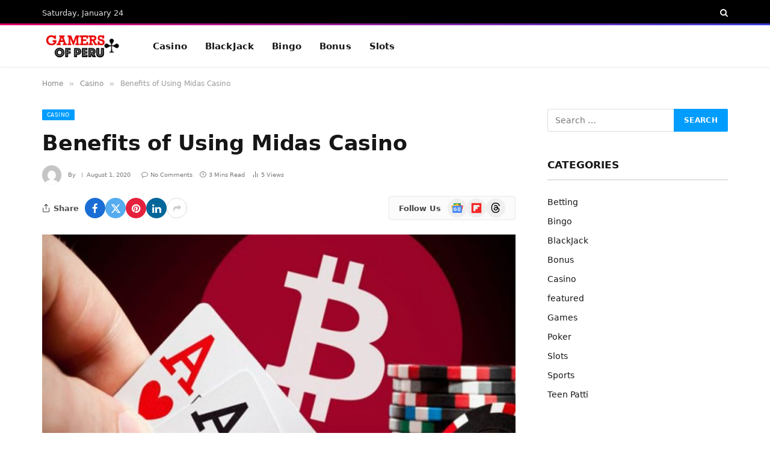

--- FILE ---
content_type: text/html; charset=UTF-8
request_url: https://www.gamersofperu.com/benefits-of-using-midas-casino/
body_size: 66087
content:
<!DOCTYPE html><html lang="en-US" class="s-light site-s-light"><head><script data-no-optimize="1">var litespeed_docref=sessionStorage.getItem("litespeed_docref");litespeed_docref&&(Object.defineProperty(document,"referrer",{get:function(){return litespeed_docref}}),sessionStorage.removeItem("litespeed_docref"));</script> <meta charset="UTF-8" /><meta name="viewport" content="width=device-width, initial-scale=1" /><meta name='robots' content='index, follow, max-image-preview:large, max-snippet:-1, max-video-preview:-1' /><title>Benefits of Using Midas Casino - gamers of peru</title><link rel="preload" as="image" imagesrcset="https://www.gamersofperu.com/wp-content/uploads/2019/10/d.jpg 800w, https://www.gamersofperu.com/wp-content/uploads/2019/10/d-768x576.jpg 768w" imagesizes="(max-width: 749px) 100vw, 749px" /><link rel="preload" as="font" href="https://www.gamersofperu.com/wp-content/themes/smart-mag/css/icons/fonts/ts-icons.woff2?v3.2" type="font/woff2" crossorigin="anonymous" /><link rel="canonical" href="https://www.gamersofperu.com/benefits-of-using-midas-casino/" /><meta property="og:locale" content="en_US" /><meta property="og:type" content="article" /><meta property="og:title" content="Benefits of Using Midas Casino - gamers of peru" /><meta property="og:description" content="There are many casinos in the world which boast to have many good features to attract their customers. One of such casinos is 마이다스카지노 which is very popular among its users. In this article, we will talk about some of its benefits which the customers avail all day while going there. Easy procedure If you" /><meta property="og:url" content="https://www.gamersofperu.com/benefits-of-using-midas-casino/" /><meta property="og:site_name" content="gamers of peru" /><meta property="article:published_time" content="2020-08-01T12:07:00+00:00" /><meta property="og:image" content="https://www.gamersofperu.com/wp-content/uploads/2019/10/d.jpg" /><meta property="og:image:width" content="800" /><meta property="og:image:height" content="600" /><meta property="og:image:type" content="image/jpeg" /><meta name="twitter:card" content="summary_large_image" /><meta name="twitter:label1" content="Written by" /><meta name="twitter:data1" content="" /><meta name="twitter:label2" content="Est. reading time" /><meta name="twitter:data2" content="2 minutes" /> <script type="application/ld+json" class="yoast-schema-graph">{"@context":"https://schema.org","@graph":[{"@type":"Article","@id":"https://www.gamersofperu.com/benefits-of-using-midas-casino/#article","isPartOf":{"@id":"https://www.gamersofperu.com/benefits-of-using-midas-casino/"},"author":{"name":"","@id":""},"headline":"Benefits of Using Midas Casino","datePublished":"2020-08-01T12:07:00+00:00","mainEntityOfPage":{"@id":"https://www.gamersofperu.com/benefits-of-using-midas-casino/"},"wordCount":500,"image":{"@id":"https://www.gamersofperu.com/benefits-of-using-midas-casino/#primaryimage"},"thumbnailUrl":"https://www.gamersofperu.com/wp-content/uploads/2019/10/d.jpg","articleSection":["Casino"],"inLanguage":"en-US"},{"@type":"WebPage","@id":"https://www.gamersofperu.com/benefits-of-using-midas-casino/","url":"https://www.gamersofperu.com/benefits-of-using-midas-casino/","name":"Benefits of Using Midas Casino - gamers of peru","isPartOf":{"@id":"https://www.gamersofperu.com/#website"},"primaryImageOfPage":{"@id":"https://www.gamersofperu.com/benefits-of-using-midas-casino/#primaryimage"},"image":{"@id":"https://www.gamersofperu.com/benefits-of-using-midas-casino/#primaryimage"},"thumbnailUrl":"https://www.gamersofperu.com/wp-content/uploads/2019/10/d.jpg","datePublished":"2020-08-01T12:07:00+00:00","author":{"@id":""},"breadcrumb":{"@id":"https://www.gamersofperu.com/benefits-of-using-midas-casino/#breadcrumb"},"inLanguage":"en-US","potentialAction":[{"@type":"ReadAction","target":["https://www.gamersofperu.com/benefits-of-using-midas-casino/"]}]},{"@type":"ImageObject","inLanguage":"en-US","@id":"https://www.gamersofperu.com/benefits-of-using-midas-casino/#primaryimage","url":"https://www.gamersofperu.com/wp-content/uploads/2019/10/d.jpg","contentUrl":"https://www.gamersofperu.com/wp-content/uploads/2019/10/d.jpg","width":800,"height":600},{"@type":"BreadcrumbList","@id":"https://www.gamersofperu.com/benefits-of-using-midas-casino/#breadcrumb","itemListElement":[{"@type":"ListItem","position":1,"name":"Home","item":"https://www.gamersofperu.com/"},{"@type":"ListItem","position":2,"name":"Benefits of Using Midas Casino"}]},{"@type":"WebSite","@id":"https://www.gamersofperu.com/#website","url":"https://www.gamersofperu.com/","name":"gamers of peru","description":"casino Blog","potentialAction":[{"@type":"SearchAction","target":{"@type":"EntryPoint","urlTemplate":"https://www.gamersofperu.com/?s={search_term_string}"},"query-input":{"@type":"PropertyValueSpecification","valueRequired":true,"valueName":"search_term_string"}}],"inLanguage":"en-US"},{"@type":"Person","@id":"","url":"https://www.gamersofperu.com/author/"}]}</script> <link rel='dns-prefetch' href='//fonts.googleapis.com' /><link rel="alternate" type="application/rss+xml" title="gamers of peru &raquo; Feed" href="https://www.gamersofperu.com/feed/" /><link rel="alternate" type="application/rss+xml" title="gamers of peru &raquo; Comments Feed" href="https://www.gamersofperu.com/comments/feed/" /><link rel="alternate" title="oEmbed (JSON)" type="application/json+oembed" href="https://www.gamersofperu.com/wp-json/oembed/1.0/embed?url=https%3A%2F%2Fwww.gamersofperu.com%2Fbenefits-of-using-midas-casino%2F" /><link rel="alternate" title="oEmbed (XML)" type="text/xml+oembed" href="https://www.gamersofperu.com/wp-json/oembed/1.0/embed?url=https%3A%2F%2Fwww.gamersofperu.com%2Fbenefits-of-using-midas-casino%2F&#038;format=xml" /><link data-optimized="2" rel="stylesheet" href="https://www.gamersofperu.com/wp-content/litespeed/css/c18d6e3aac705ce76f38b8a335ced894.css?ver=b8a45" /> <script type="litespeed/javascript" data-src="https://www.gamersofperu.com/wp-includes/js/jquery/jquery.min.js?ver=3.7.1" id="jquery-core-js"></script> <link rel="https://api.w.org/" href="https://www.gamersofperu.com/wp-json/" /><link rel="alternate" title="JSON" type="application/json" href="https://www.gamersofperu.com/wp-json/wp/v2/posts/222" /><link rel="EditURI" type="application/rsd+xml" title="RSD" href="https://www.gamersofperu.com/xmlrpc.php?rsd" /><meta name="generator" content="WordPress 6.9" /><link rel='shortlink' href='https://www.gamersofperu.com/?p=222' /><meta name="generator" content="Elementor 3.34.1; features: additional_custom_breakpoints; settings: css_print_method-external, google_font-enabled, font_display-auto"><link rel="icon" href="https://www.gamersofperu.com/wp-content/uploads/2020/06/gamers-of-peru-F-75x75.png" sizes="32x32" /><link rel="icon" href="https://www.gamersofperu.com/wp-content/uploads/2020/06/gamers-of-peru-F.png" sizes="192x192" /><link rel="apple-touch-icon" href="https://www.gamersofperu.com/wp-content/uploads/2020/06/gamers-of-peru-F.png" /><meta name="msapplication-TileImage" content="https://www.gamersofperu.com/wp-content/uploads/2020/06/gamers-of-peru-F.png" /></head><body class="wp-singular post-template-default single single-post postid-222 single-format-standard wp-theme-smart-mag right-sidebar post-layout-modern post-cat-2 has-lb has-lb-sm ts-img-hov-fade layout-normal elementor-default elementor-kit-1775"><div class="main-wrap"><div class="off-canvas-backdrop"></div><div class="mobile-menu-container off-canvas s-dark hide-menu-lg" id="off-canvas"><div class="off-canvas-head">
<a href="#" class="close">
<span class="visuallyhidden">Close Menu</span>
<i class="tsi tsi-times"></i>
</a><div class="ts-logo"></div></div><div class="off-canvas-content"><ul class="mobile-menu"></ul><div class="spc-social-block spc-social spc-social-b smart-head-social">
<a href="#" class="link service s-facebook" target="_blank" rel="nofollow noopener">
<i class="icon tsi tsi-facebook"></i>					<span class="visuallyhidden">Facebook</span>
</a>
<a href="#" class="link service s-twitter" target="_blank" rel="nofollow noopener">
<i class="icon tsi tsi-twitter"></i>					<span class="visuallyhidden">X (Twitter)</span>
</a>
<a href="#" class="link service s-instagram" target="_blank" rel="nofollow noopener">
<i class="icon tsi tsi-instagram"></i>					<span class="visuallyhidden">Instagram</span>
</a></div></div></div><div class="smart-head smart-head-a smart-head-main" id="smart-head"><div class="smart-head-row smart-head-top s-dark smart-head-row-full"><div class="inner wrap"><div class="items items-left ">
<span class="h-date">
Saturday, January 24</span></div><div class="items items-center empty"></div><div class="items items-right "><a href="#" class="search-icon has-icon-only is-icon" title="Search">
<i class="tsi tsi-search"></i>
</a></div></div></div><div class="smart-head-row smart-head-mid is-light smart-head-row-full"><div class="inner wrap"><div class="items items-left ">
<a href="https://www.gamersofperu.com/" title="gamers of peru" rel="home" class="logo-link ts-logo logo-is-image">
<span>
<img data-lazyloaded="1" src="[data-uri]" data-src="https://www.gamersofperu.com/wp-content/uploads/2020/06/gamers-of-peru.png" class="logo-image" alt="gamers of peru" width="300" height="112"/>
</span>
</a><div class="nav-wrap"><nav class="navigation navigation-main nav-hov-b"><ul id="menu-home" class="menu"><li id="menu-item-95" class="menu-item menu-item-type-taxonomy menu-item-object-category current-post-ancestor current-menu-parent current-post-parent menu-cat-2 menu-item-95"><a href="https://www.gamersofperu.com/category/casino/">Casino</a></li><li id="menu-item-96" class="menu-item menu-item-type-taxonomy menu-item-object-category menu-cat-3 menu-item-96"><a href="https://www.gamersofperu.com/category/blackjack/">BlackJack</a></li><li id="menu-item-97" class="menu-item menu-item-type-taxonomy menu-item-object-category menu-cat-4 menu-item-97"><a href="https://www.gamersofperu.com/category/bingo/">Bingo</a></li><li id="menu-item-98" class="menu-item menu-item-type-taxonomy menu-item-object-category menu-cat-6 menu-item-98"><a href="https://www.gamersofperu.com/category/bonus/">Bonus</a></li><li id="menu-item-99" class="menu-item menu-item-type-taxonomy menu-item-object-category menu-cat-5 menu-item-99"><a href="https://www.gamersofperu.com/category/slots/">Slots</a></li></ul></nav></div></div><div class="items items-center empty"></div><div class="items items-right empty"></div></div></div></div><div class="smart-head smart-head-a smart-head-mobile" id="smart-head-mobile" data-sticky="mid" data-sticky-type="smart" data-sticky-full><div class="smart-head-row smart-head-mid smart-head-row-3 s-dark smart-head-row-full"><div class="inner wrap"><div class="items items-left ">
<button class="offcanvas-toggle has-icon" type="button" aria-label="Menu">
<span class="hamburger-icon hamburger-icon-a">
<span class="inner"></span>
</span>
</button></div><div class="items items-center ">
<a href="https://www.gamersofperu.com/" title="gamers of peru" rel="home" class="logo-link ts-logo logo-is-image">
<span>
<img data-lazyloaded="1" src="[data-uri]" data-src="https://www.gamersofperu.com/wp-content/uploads/2020/06/gamers-of-peru.png" class="logo-image" alt="gamers of peru" width="300" height="112"/>
</span>
</a></div><div class="items items-right "><a href="#" class="search-icon has-icon-only is-icon" title="Search">
<i class="tsi tsi-search"></i>
</a></div></div></div></div><nav class="breadcrumbs is-full-width breadcrumbs-a" id="breadcrumb"><div class="inner ts-contain "><span><a href="https://www.gamersofperu.com/"><span>Home</span></a></span><span class="delim">&raquo;</span><span><a href="https://www.gamersofperu.com/category/casino/"><span>Casino</span></a></span><span class="delim">&raquo;</span><span class="current">Benefits of Using Midas Casino</span></div></nav><div class="main ts-contain cf right-sidebar"><div class="ts-row"><div class="col-8 main-content s-post-contain"><div class="the-post-header s-head-modern s-head-modern-a"><div class="post-meta post-meta-a post-meta-left post-meta-single has-below"><div class="post-meta-items meta-above"><span class="meta-item cat-labels">
<a href="https://www.gamersofperu.com/category/casino/" class="category term-color-2" rel="category">Casino</a>
</span></div><h1 class="is-title post-title">Benefits of Using Midas Casino</h1><div class="post-meta-items meta-below has-author-img"><span class="meta-item post-author has-img"><img data-lazyloaded="1" src="[data-uri]" alt='' data-src='https://secure.gravatar.com/avatar/?s=32&#038;d=mm&#038;r=g' data-srcset='https://secure.gravatar.com/avatar/?s=64&#038;d=mm&#038;r=g 2x' class='avatar avatar-32 photo avatar-default' height='32' width='32' decoding='async'/><span class="by">By</span> </span><span class="meta-item has-next-icon date"><time class="post-date" datetime="2020-08-01T12:07:00+00:00">August 1, 2020</time></span><span class="has-next-icon meta-item comments has-icon"><a href="https://www.gamersofperu.com/benefits-of-using-midas-casino/#respond"><i class="tsi tsi-comment-o"></i>No Comments</a></span><span class="has-next-icon meta-item read-time has-icon"><i class="tsi tsi-clock"></i>3 Mins Read</span><span title="5 Article Views" class="meta-item post-views has-icon"><i class="tsi tsi-bar-chart-2"></i>5 <span>Views</span></span></div></div><div class="post-share post-share-follow-top"><div class="post-share post-share-b spc-social-colors  has-social-follow post-share-b-circles"><span class="share-text">
<i class="icon tsi tsi-share1"></i>
Share			</span>
<a href="https://www.facebook.com/sharer.php?u=https%3A%2F%2Fwww.gamersofperu.com%2Fbenefits-of-using-midas-casino%2F" class="cf service s-facebook service-lg"
title="Share on Facebook" target="_blank" rel="nofollow noopener">
<i class="tsi tsi-facebook"></i>
<span class="label">Facebook</span>
</a>
<a href="https://twitter.com/intent/tweet?url=https%3A%2F%2Fwww.gamersofperu.com%2Fbenefits-of-using-midas-casino%2F&#038;text=Benefits%20of%20Using%20Midas%20Casino" class="cf service s-twitter service-lg"
title="Share on X (Twitter)" target="_blank" rel="nofollow noopener">
<i class="tsi tsi-twitter"></i>
<span class="label">Twitter</span>
</a>
<a href="https://pinterest.com/pin/create/button/?url=https%3A%2F%2Fwww.gamersofperu.com%2Fbenefits-of-using-midas-casino%2F&#038;media=https%3A%2F%2Fwww.gamersofperu.com%2Fwp-content%2Fuploads%2F2019%2F10%2Fd.jpg&#038;description=Benefits%20of%20Using%20Midas%20Casino" class="cf service s-pinterest service-lg"
title="Share on Pinterest" target="_blank" rel="nofollow noopener">
<i class="tsi tsi-pinterest"></i>
<span class="label">Pinterest</span>
</a>
<a href="https://www.linkedin.com/shareArticle?mini=true&#038;url=https%3A%2F%2Fwww.gamersofperu.com%2Fbenefits-of-using-midas-casino%2F" class="cf service s-linkedin service-lg"
title="Share on LinkedIn" target="_blank" rel="nofollow noopener">
<i class="tsi tsi-linkedin"></i>
<span class="label">LinkedIn</span>
</a>
<a href="https://www.tumblr.com/share/link?url=https%3A%2F%2Fwww.gamersofperu.com%2Fbenefits-of-using-midas-casino%2F&#038;name=Benefits%20of%20Using%20Midas%20Casino" class="cf service s-tumblr service-sm"
title="Share on Tumblr" target="_blank" rel="nofollow noopener">
<i class="tsi tsi-tumblr"></i>
<span class="label">Tumblr</span>
</a>
<a href="mailto:?subject=Benefits%20of%20Using%20Midas%20Casino&#038;body=https%3A%2F%2Fwww.gamersofperu.com%2Fbenefits-of-using-midas-casino%2F" class="cf service s-email service-sm"
title="Share via Email" target="_blank" rel="nofollow noopener">
<i class="tsi tsi-envelope-o"></i>
<span class="label">Email</span>
</a>
<a href="https://wa.me/?text=Benefits%20of%20Using%20Midas%20Casino%20https%3A%2F%2Fwww.gamersofperu.com%2Fbenefits-of-using-midas-casino%2F" class="cf service s-whatsapp service-sm"
title="Share on WhatsApp" target="_blank" rel="nofollow noopener">
<i class="tsi tsi-whatsapp"></i>
<span class="label">WhatsApp</span>
</a>
<a href="#" class="cf service s-link service-sm"
title="Copy Link" target="_blank" rel="nofollow noopener">
<i class="tsi tsi-link"></i>
<span class="label">Copy Link</span>
<span data-message="Link copied successfully!"></span>			</a>
<a href="#" class="show-more" title="Show More Social Sharing"><i class="tsi tsi-share"></i></a></div><div class="social-follow-compact spc-social-colors">
<span class="label">Follow Us</span><div class="spc-social-block spc-social spc-social-custom  spc-social-colors spc-social-colored">
<a href="https://news.google.com/publications/CAAqBwgKMKHL9QowkqbaAg" class="link f-service s-google-news" target="_blank" rel="nofollow noopener">
<svg class="icon-svg icon-google-news" fill="none" viewBox="0 0 24 24"><g clip-path="url(#a)"><path fill="#0C9D58" d="M19.09 15.32a.612.612 0 0 1-.611.608H5.52a.612.612 0 0 1-.612-.608V2.608c0-.334.275-.608.612-.608h12.96c.337 0 .612.274.612.608V15.32Z"/><path fill="#004D40" d="m19.09 5.268-4.855-.625 4.856 1.303v-.678Zm-6.856-2.605L4.88 5.947l8.128-2.959V2.98c-.143-.306-.491-.45-.774-.317Z" opacity=".2"/><path fill="#fff" d="M18.479 2H5.52a.612.612 0 0 0-.612.608v.136c0-.334.275-.608.612-.608h12.96c.337 0 .612.274.612.608v-.136A.612.612 0 0 0 18.479 2Z" opacity=".2"/><path fill="#EA4335" d="M8.053 14.93c-.087.326.088.659.389.74l12.001 3.227c.301.08.62-.12.707-.447L23.977 7.9c.087-.327-.087-.66-.388-.74L11.587 3.93c-.301-.08-.62.12-.706.447L8.053 14.93Z"/><path fill="#3E2723" d="m21.273 11.665.631 3.835-.631 2.357v-6.192ZM14.291 4.8l.566.151.35 2.367-.916-2.519Z" opacity=".2"/><path fill="#fff" d="M23.589 7.159 11.588 3.93c-.302-.08-.62.12-.707.447L8.054 14.93c-.005.017-.006.035-.01.053L10.852 4.51c.087-.326.405-.527.706-.447l12.001 3.228c.285.076.454.378.398.687l.022-.08c.087-.327-.088-.66-.39-.74Z" opacity=".2"/><path fill="#FFC107" d="M17.505 13.63c.116.318-.03.665-.322.771l-12.664 4.61c-.293.106-.627-.066-.743-.384L.04 8.362c-.115-.318.03-.665.322-.771l12.665-4.61c.293-.106.627.066.742.384l3.736 10.265Z"/><path fill="#fff" d="M.088 8.491c-.115-.317.03-.664.322-.77l12.665-4.61c.29-.106.619.062.738.373l-.044-.12c-.116-.317-.45-.49-.742-.383L.362 7.591c-.293.106-.438.453-.322.771l3.736 10.265.005.01L.088 8.49Z" opacity=".2"/><path fill="#4285F4" d="M21.273 21.023a.616.616 0 0 1-.614.613H3.341a.616.616 0 0 1-.614-.613V7.932c0-.338.276-.614.614-.614h17.318c.338 0 .614.276.614.614v13.09Z"/><path fill="#fff" d="M17.966 12.5h-5.182v-1.364h5.182c.15 0 .272.123.272.273v.818c0 .15-.122.273-.272.273Zm0 5.182h-5.182v-1.364h5.182c.15 0 .272.122.272.273v.818c0 .15-.122.273-.272.273Zm.818-2.591h-6v-1.364h6c.15 0 .273.122.273.273v.818a.273.273 0 0 1-.273.273Z"/><path fill="#1A237E" d="M20.66 21.5H3.34a.616.616 0 0 1-.613-.614v.137c0 .337.276.613.614.613h17.318a.616.616 0 0 0 .614-.613v-.137a.616.616 0 0 1-.614.614Z" opacity=".2"/><path fill="#fff" d="M3.34 7.454h17.32c.337 0 .613.277.613.614v-.136a.616.616 0 0 0-.614-.614H3.341a.616.616 0 0 0-.614.614v.136c0-.337.276-.614.614-.614Z" opacity=".2"/><path fill="#fff" d="M8.148 13.864v1.23h1.764c-.145.749-.804 1.292-1.764 1.292-1.072 0-1.94-.906-1.94-1.977 0-1.071.868-1.977 1.94-1.977.482 0 .914.165 1.255.49v.001l.934-.934a3.142 3.142 0 0 0-2.19-.853 3.273 3.273 0 0 0 0 6.546c1.89 0 3.134-1.329 3.134-3.198 0-.215-.02-.421-.052-.62H8.148Z"/><g fill="#1A237E" opacity=".2"><path d="M8.182 15.094v.136h1.732c.012-.045.023-.09.033-.136H8.182Z"/><path d="M8.182 17.682a3.272 3.272 0 0 1-3.271-3.205l-.002.068a3.273 3.273 0 0 0 3.273 3.273c1.89 0 3.133-1.329 3.133-3.199l-.002-.043c-.04 1.82-1.272 3.106-3.131 3.106Zm1.255-4.76a1.78 1.78 0 0 0-1.255-.49c-1.072 0-1.94.906-1.94 1.977 0 .023.002.045.003.068.036-1.041.888-1.91 1.937-1.91.482 0 .914.167 1.255.492l1.002-1.002c-.023-.021-.05-.04-.073-.062l-.928.928Z"/></g><path fill="#1A237E" d="M18.238 12.363v-.136c0 .15-.122.273-.272.273h-5.182v.136h5.182c.15 0 .272-.122.272-.273Zm-.272 5.319h-5.182v.136h5.182c.15 0 .272-.122.272-.273v-.136c0 .15-.122.273-.272.273Zm.818-2.591h-6v.136h6c.15 0 .273-.122.273-.273v-.136c0 .15-.122.273-.273.273Z" opacity=".2"/><path fill="url(#b)" d="m23.589 7.159-4.498-1.21V2.608A.612.612 0 0 0 18.479 2H5.52a.612.612 0 0 0-.612.608v3.328L.362 7.59c-.293.106-.438.453-.322.771l2.687 7.384v5.277c0 .337.276.613.614.613h17.318a.616.616 0 0 0 .614-.613v-3.03l2.705-10.094c.087-.327-.088-.66-.39-.74Z"/></g><defs><radialGradient id="b" cx="0" cy="0" r="1" gradientTransform="translate(5.41 3.59) scale(23.3397)" gradientUnits="userSpaceOnUse"><stop stop-color="#fff" stop-opacity=".1"/><stop offset="1" stop-color="#fff" stop-opacity="0"/></radialGradient><clipPath id="a"><path fill="#fff" d="M0 2h24v19.636H0z"/></clipPath></defs></svg>					<span class="visuallyhidden">Google News</span>
</a>
<a href="https://flipboard.com/@BBCNews" class="link f-service s-flipboard" target="_blank" rel="nofollow noopener">
<svg class="icon-svg icon-flipboard" fill="none" viewBox="0 0 24 24"><path fill="#F52828" fill-rule="evenodd" d="M18 10h-4v4h-4v4H6V6h12v4ZM2 22h20V2H2v20Z" clip-rule="evenodd"/></svg>					<span class="visuallyhidden">Flipboard</span>
</a>
<a href="#" class="link f-service s-threads" target="_blank" rel="nofollow noopener">
<i class="icon tsi tsi-threads"></i>					<span class="visuallyhidden">Threads</span>
</a></div></div></div></div><div class="single-featured"><div class="featured">
<a href="https://www.gamersofperu.com/wp-content/uploads/2019/10/d.jpg" class="image-link media-ratio ar-bunyad-main" title="Benefits of Using Midas Casino"><img width="749" height="489" src="https://www.gamersofperu.com/wp-content/uploads/2019/10/d.jpg" class="attachment-bunyad-main size-bunyad-main no-lazy skip-lazy wp-post-image" alt="" sizes="(max-width: 749px) 100vw, 749px" title="Benefits of Using Midas Casino" decoding="async" srcset="https://www.gamersofperu.com/wp-content/uploads/2019/10/d.jpg 800w, https://www.gamersofperu.com/wp-content/uploads/2019/10/d-768x576.jpg 768w" /></a></div></div><div class="the-post s-post-modern"><article id="post-222" class="post-222 post type-post status-publish format-standard has-post-thumbnail category-casino"><div class="post-content-wrap has-share-float"><div class="post-share-float share-float-b is-hidden spc-social-colors spc-social-colored"><div class="inner">
<span class="share-text">Share</span><div class="services">
<a href="https://www.facebook.com/sharer.php?u=https%3A%2F%2Fwww.gamersofperu.com%2Fbenefits-of-using-midas-casino%2F" class="cf service s-facebook" target="_blank" title="Facebook" rel="nofollow noopener">
<i class="tsi tsi-facebook"></i>
<span class="label">Facebook</span></a>
<a href="https://twitter.com/intent/tweet?url=https%3A%2F%2Fwww.gamersofperu.com%2Fbenefits-of-using-midas-casino%2F&text=Benefits%20of%20Using%20Midas%20Casino" class="cf service s-twitter" target="_blank" title="Twitter" rel="nofollow noopener">
<i class="tsi tsi-twitter"></i>
<span class="label">Twitter</span></a>
<a href="https://www.linkedin.com/shareArticle?mini=true&url=https%3A%2F%2Fwww.gamersofperu.com%2Fbenefits-of-using-midas-casino%2F" class="cf service s-linkedin" target="_blank" title="LinkedIn" rel="nofollow noopener">
<i class="tsi tsi-linkedin"></i>
<span class="label">LinkedIn</span></a>
<a href="https://pinterest.com/pin/create/button/?url=https%3A%2F%2Fwww.gamersofperu.com%2Fbenefits-of-using-midas-casino%2F&media=https%3A%2F%2Fwww.gamersofperu.com%2Fwp-content%2Fuploads%2F2019%2F10%2Fd.jpg&description=Benefits%20of%20Using%20Midas%20Casino" class="cf service s-pinterest" target="_blank" title="Pinterest" rel="nofollow noopener">
<i class="tsi tsi-pinterest-p"></i>
<span class="label">Pinterest</span></a>
<a href="mailto:?subject=Benefits%20of%20Using%20Midas%20Casino&body=https%3A%2F%2Fwww.gamersofperu.com%2Fbenefits-of-using-midas-casino%2F" class="cf service s-email" target="_blank" title="Email" rel="nofollow noopener">
<i class="tsi tsi-envelope-o"></i>
<span class="label">Email</span></a>
<a href="#" class="cf service s-link" target="_blank" title="Copy Link" rel="nofollow noopener">
<i class="tsi tsi-link"></i>
<span class="label">Copy Link</span><span data-message="Link copied successfully!"></span>			</a></div></div></div><div class="post-content cf entry-content content-spacious"><p style="text-align: justify;">There are many casinos in the world which boast to have many good features to attract their customers. One of such casinos is <strong><a href="https://gambletour.com/">마이다스카지노</a></strong> which is very popular among its users. In this article, we will talk about some of its benefits which the customers avail all day while going there.</p><p style="text-align: justify;"><strong>Easy procedure</strong></p><p style="text-align: justify;">If you ever visited any casino, you may be well aware of the procedure of the things being done there like asking for a new table to sit there for gambling, searching a safe corner, exchanging the cash with chips and many such other things. These are the things which seem to be not very important for many of the people but actually, they are very important. These things decide what level of comfort the visitors will get while searching and trying to start a new gamble and all the visitors who have ever visited the Midas casino already know what we are talking about here.</p><p style="text-align: justify;"><strong>24/7 open</strong></p><p style="text-align: justify;">The next benefit users of this Midas casino get here the time factor. Normally, not just the casino, but most of the places work only up to a fixed number of days and hours. This limitation sometimes creates a great obstacle for the people who want to go to the casino but are not able to visit them because of the schedule of their working. This is so because when they are free and want to visit the casino, the casino remains closed and when the casino is free, they are not free. Now, in this case, such people can&#8217;t gamble in casinos even when they have a great desire to do so. For such people, the Midas casino is very helpful as it offers its service 24/7 so that nobody can miss the chance to visit the casino and gamble whenever they want to gamble.</p><p style="text-align: justify;"><strong>Many types of games</strong></p><p style="text-align: justify;">Variety of games available at the casinos are one of the main attractions for anyone who wants to gamble in many different categories of games as per their choice. However, this is not available in all the casinos and they have only some very popular types and formats of games. At Midas casino, you will not have such problems as this casino offers a good number of varieties which offers great options for the players to choose from and that is the reason, people searching many types of games at the same place give preference to Midas casino over others. That is the reason the number of players visiting this casino has increased in a very large number just in a few years which shows the worthiness of this casino for the players.</p><p style="text-align: justify;"><strong>Conclusion</strong></p><p style="text-align: justify;">Above we have discussed a few of the very popular features of the Midas casino and actually there are many other features of the casinos just like above. If you want to know them all, better you visit the place at least, to know the real difference between Midas casinos and others.</p></div></div></article><div class="post-share-bot">
<span class="info">Share.</span>
<span class="share-links spc-social spc-social-colors spc-social-bg">
<a href="https://www.facebook.com/sharer.php?u=https%3A%2F%2Fwww.gamersofperu.com%2Fbenefits-of-using-midas-casino%2F" class="service s-facebook tsi tsi-facebook"
title="Share on Facebook" target="_blank" rel="nofollow noopener">
<span class="visuallyhidden">Facebook</span></a>
<a href="https://twitter.com/intent/tweet?url=https%3A%2F%2Fwww.gamersofperu.com%2Fbenefits-of-using-midas-casino%2F&#038;text=Benefits%20of%20Using%20Midas%20Casino" class="service s-twitter tsi tsi-twitter"
title="Share on X (Twitter)" target="_blank" rel="nofollow noopener">
<span class="visuallyhidden">Twitter</span></a>
<a href="https://pinterest.com/pin/create/button/?url=https%3A%2F%2Fwww.gamersofperu.com%2Fbenefits-of-using-midas-casino%2F&#038;media=https%3A%2F%2Fwww.gamersofperu.com%2Fwp-content%2Fuploads%2F2019%2F10%2Fd.jpg&#038;description=Benefits%20of%20Using%20Midas%20Casino" class="service s-pinterest tsi tsi-pinterest"
title="Share on Pinterest" target="_blank" rel="nofollow noopener">
<span class="visuallyhidden">Pinterest</span></a>
<a href="https://www.linkedin.com/shareArticle?mini=true&#038;url=https%3A%2F%2Fwww.gamersofperu.com%2Fbenefits-of-using-midas-casino%2F" class="service s-linkedin tsi tsi-linkedin"
title="Share on LinkedIn" target="_blank" rel="nofollow noopener">
<span class="visuallyhidden">LinkedIn</span></a>
<a href="https://www.tumblr.com/share/link?url=https%3A%2F%2Fwww.gamersofperu.com%2Fbenefits-of-using-midas-casino%2F&#038;name=Benefits%20of%20Using%20Midas%20Casino" class="service s-tumblr tsi tsi-tumblr"
title="Share on Tumblr" target="_blank" rel="nofollow noopener">
<span class="visuallyhidden">Tumblr</span></a>
<a href="mailto:?subject=Benefits%20of%20Using%20Midas%20Casino&#038;body=https%3A%2F%2Fwww.gamersofperu.com%2Fbenefits-of-using-midas-casino%2F" class="service s-email tsi tsi-envelope-o"
title="Share via Email" target="_blank" rel="nofollow noopener">
<span class="visuallyhidden">Email</span></a>
<a href="https://wa.me/?text=Benefits%20of%20Using%20Midas%20Casino%20https%3A%2F%2Fwww.gamersofperu.com%2Fbenefits-of-using-midas-casino%2F" class="service s-whatsapp tsi tsi-whatsapp"
title="Share on WhatsApp" target="_blank" rel="nofollow noopener">
<span class="visuallyhidden">WhatsApp</span></a>
<a href="#" class="service s-link tsi tsi-link"
title="Copy Link" target="_blank" rel="nofollow noopener">
<span class="visuallyhidden">Copy Link</span><span data-message="Link copied successfully!"></span>				</a>
</span></div><div class="author-box"><section class="author-info"><img data-lazyloaded="1" src="[data-uri]" alt='' data-src='https://secure.gravatar.com/avatar/?s=95&#038;d=mm&#038;r=g' data-srcset='https://secure.gravatar.com/avatar/?s=190&#038;d=mm&#038;r=g 2x' class='avatar avatar-95 photo avatar-default' height='95' width='95' decoding='async'/><div class="description"><ul class="social-icons"></ul><p class="bio"></p></div></section></div><section class="related-posts"><div class="block-head block-head-ac block-head-h is-left"><h4 class="heading">Related <span class="color">Posts</span></h4></div><section class="block-wrap block-grid cols-gap-sm mb-none" data-id="1"><div class="block-content"><div class="loop loop-grid loop-grid-sm grid grid-3 md:grid-2 xs:grid-1"><article class="l-post grid-post grid-sm-post"><div class="media">
<a href="https://www.gamersofperu.com/how-valuable-odds-improve-the-football-betting-experience/" class="image-link media-ratio ratio-16-9" title="How Valuable Odds Improve the Football Betting Experience"><span data-bgsrc="https://www.gamersofperu.com/wp-content/uploads/2026/01/article_2175_featured-450x270.jpg" class="img bg-cover wp-post-image attachment-bunyad-medium size-bunyad-medium lazyload" data-bgset="https://www.gamersofperu.com/wp-content/uploads/2026/01/article_2175_featured-450x270.jpg 450w, https://www.gamersofperu.com/wp-content/uploads/2026/01/article_2175_featured-300x180.jpg 300w, https://www.gamersofperu.com/wp-content/uploads/2026/01/article_2175_featured-768x461.jpg 768w, https://www.gamersofperu.com/wp-content/uploads/2026/01/article_2175_featured-150x90.jpg 150w, https://www.gamersofperu.com/wp-content/uploads/2026/01/article_2175_featured.jpg 1000w" data-sizes="(max-width: 358px) 100vw, 358px"></span></a></div><div class="content"><div class="post-meta post-meta-a has-below"><div class="post-meta-items meta-above"><span class="meta-item post-cat">
<a href="https://www.gamersofperu.com/category/casino/" class="category term-color-2" rel="category">Casino</a>
</span></div><h4 class="is-title post-title"><a href="https://www.gamersofperu.com/how-valuable-odds-improve-the-football-betting-experience/">How Valuable Odds Improve the Football Betting Experience</a></h4><div class="post-meta-items meta-below"><span class="meta-item date"><span class="date-link"><time class="post-date" datetime="2026-01-23T00:00:00+00:00">January 23, 2026</time></span></span></div></div></div></article><article class="l-post grid-post grid-sm-post"><div class="media">
<a href="https://www.gamersofperu.com/elevate-your-gaming-journey-with-modern-online-slot-innovations/" class="image-link media-ratio ratio-16-9" title="Elevate Your Gaming Journey with Modern Online Slot Innovations"><span data-bgsrc="https://www.gamersofperu.com/wp-content/uploads/2025/12/shutterstock_2491704355-450x270.jpg" class="img bg-cover wp-post-image attachment-bunyad-medium size-bunyad-medium lazyload" data-bgset="https://www.gamersofperu.com/wp-content/uploads/2025/12/shutterstock_2491704355-450x270.jpg 450w, https://www.gamersofperu.com/wp-content/uploads/2025/12/shutterstock_2491704355-300x180.jpg 300w, https://www.gamersofperu.com/wp-content/uploads/2025/12/shutterstock_2491704355-768x461.jpg 768w, https://www.gamersofperu.com/wp-content/uploads/2025/12/shutterstock_2491704355-150x90.jpg 150w, https://www.gamersofperu.com/wp-content/uploads/2025/12/shutterstock_2491704355.jpg 1000w" data-sizes="(max-width: 358px) 100vw, 358px"></span></a></div><div class="content"><div class="post-meta post-meta-a has-below"><div class="post-meta-items meta-above"><span class="meta-item post-cat">
<a href="https://www.gamersofperu.com/category/casino/" class="category term-color-2" rel="category">Casino</a>
</span></div><h4 class="is-title post-title"><a href="https://www.gamersofperu.com/elevate-your-gaming-journey-with-modern-online-slot-innovations/">Elevate Your Gaming Journey with Modern Online Slot Innovations</a></h4><div class="post-meta-items meta-below"><span class="meta-item date"><span class="date-link"><time class="post-date" datetime="2025-12-12T13:09:45+00:00">December 12, 2025</time></span></span></div></div></div></article><article class="l-post grid-post grid-sm-post"><div class="media">
<a href="https://www.gamersofperu.com/benefits-of-playing-slot-online/" class="image-link media-ratio ratio-16-9" title="Benefits of Playing Slot Online"><span data-bgsrc="https://www.gamersofperu.com/wp-content/uploads/2022/05/Untitled.png" class="img bg-cover wp-post-image attachment-large size-large lazyload" data-bgset="https://www.gamersofperu.com/wp-content/uploads/2022/05/Untitled.png 960w, https://www.gamersofperu.com/wp-content/uploads/2022/05/Untitled-300x225.png 300w, https://www.gamersofperu.com/wp-content/uploads/2022/05/Untitled-768x576.png 768w, https://www.gamersofperu.com/wp-content/uploads/2022/05/Untitled-750x563.png 750w" data-sizes="(max-width: 358px) 100vw, 358px"></span></a></div><div class="content"><div class="post-meta post-meta-a has-below"><div class="post-meta-items meta-above"><span class="meta-item post-cat">
<a href="https://www.gamersofperu.com/category/casino/" class="category term-color-2" rel="category">Casino</a>
</span></div><h4 class="is-title post-title"><a href="https://www.gamersofperu.com/benefits-of-playing-slot-online/">Benefits of Playing Slot Online</a></h4><div class="post-meta-items meta-below"><span class="meta-item date"><span class="date-link"><time class="post-date" datetime="2025-02-26T05:07:13+00:00">February 26, 2025</time></span></span></div></div></div></article><article class="l-post grid-post grid-sm-post"><div class="media">
<a href="https://www.gamersofperu.com/how-can-one-make-a-successful-record-at-a-casino/" class="image-link media-ratio ratio-16-9" title="How can one make a successful record at a casino?"><span data-bgsrc="https://www.gamersofperu.com/wp-content/uploads/2024/11/successful-record.jpg" class="img bg-cover wp-post-image attachment-large size-large lazyload" role="img" aria-label="successful record"></span></a></div><div class="content"><div class="post-meta post-meta-a has-below"><div class="post-meta-items meta-above"><span class="meta-item post-cat">
<a href="https://www.gamersofperu.com/category/casino/" class="category term-color-2" rel="category">Casino</a>
</span></div><h4 class="is-title post-title"><a href="https://www.gamersofperu.com/how-can-one-make-a-successful-record-at-a-casino/">How can one make a successful record at a casino?</a></h4><div class="post-meta-items meta-below"><span class="meta-item date"><span class="date-link"><time class="post-date" datetime="2024-11-22T08:59:27+00:00">November 22, 2024</time></span></span></div></div></div></article><article class="l-post grid-post grid-sm-post"><div class="media">
<a href="https://www.gamersofperu.com/impact-of-mobile-first-design-on-online-slot-development/" class="image-link media-ratio ratio-16-9" title="Impact of mobile-first design on online slot development"><span data-bgsrc="https://www.gamersofperu.com/wp-content/uploads/2024/10/online-slots18.jpg" class="img bg-cover wp-post-image attachment-large size-large lazyload" data-bgset="https://www.gamersofperu.com/wp-content/uploads/2024/10/online-slots18.jpg 1000w, https://www.gamersofperu.com/wp-content/uploads/2024/10/online-slots18-300x180.jpg 300w, https://www.gamersofperu.com/wp-content/uploads/2024/10/online-slots18-768x461.jpg 768w, https://www.gamersofperu.com/wp-content/uploads/2024/10/online-slots18-750x450.jpg 750w" data-sizes="(max-width: 358px) 100vw, 358px" role="img" aria-label="slots"></span></a></div><div class="content"><div class="post-meta post-meta-a has-below"><div class="post-meta-items meta-above"><span class="meta-item post-cat">
<a href="https://www.gamersofperu.com/category/casino/" class="category term-color-2" rel="category">Casino</a>
</span></div><h4 class="is-title post-title"><a href="https://www.gamersofperu.com/impact-of-mobile-first-design-on-online-slot-development/">Impact of mobile-first design on online slot development</a></h4><div class="post-meta-items meta-below"><span class="meta-item date"><span class="date-link"><time class="post-date" datetime="2024-10-19T14:06:48+00:00">October 19, 2024</time></span></span></div></div></div></article><article class="l-post grid-post grid-sm-post"><div class="media">
<a href="https://www.gamersofperu.com/level-up-your-game-play-online-casino-in-south-africa-with-homeplay/" class="image-link media-ratio ratio-16-9" title="Level Up Your Game: Play Online Casino in South Africa with HomePlay"><span data-bgsrc="https://www.gamersofperu.com/wp-content/uploads/2021/10/Untitled.jpg" class="img bg-cover wp-post-image attachment-large size-large lazyload" data-bgset="https://www.gamersofperu.com/wp-content/uploads/2021/10/Untitled.jpg 628w, https://www.gamersofperu.com/wp-content/uploads/2021/10/Untitled-300x201.jpg 300w" data-sizes="(max-width: 358px) 100vw, 358px"></span></a></div><div class="content"><div class="post-meta post-meta-a has-below"><div class="post-meta-items meta-above"><span class="meta-item post-cat">
<a href="https://www.gamersofperu.com/category/casino/" class="category term-color-2" rel="category">Casino</a>
</span></div><h4 class="is-title post-title"><a href="https://www.gamersofperu.com/level-up-your-game-play-online-casino-in-south-africa-with-homeplay/">Level Up Your Game: Play Online Casino in South Africa with HomePlay</a></h4><div class="post-meta-items meta-below"><span class="meta-item date"><span class="date-link"><time class="post-date" datetime="2024-08-30T08:52:59+00:00">August 30, 2024</time></span></span></div></div></div></article></div></div></section></section><div class="comments"><div class="ts-comments-show">
<a href="#" class="ts-button ts-button-b">
Add A Comment			</a></div><div id="comments"><div class="comments-area ts-comments-hidden"><p class="nocomments">Comments are closed.</p></div></div></div></div></div><aside class="col-4 main-sidebar has-sep" data-sticky="1"><div class="inner theiaStickySidebar"><div id="search-3" class="widget widget_search"><form role="search" method="get" class="search-form" action="https://www.gamersofperu.com/">
<label>
<span class="screen-reader-text">Search for:</span>
<input type="search" class="search-field" placeholder="Search &hellip;" value="" name="s" />
</label>
<input type="submit" class="search-submit" value="Search" /></form></div><div id="categories-4" class="widget widget_categories"><div class="widget-title block-head block-head-ac block-head block-head-ac block-head-h is-left has-style"><h5 class="heading">Categories</h5></div><ul><li class="cat-item cat-item-62"><a href="https://www.gamersofperu.com/category/betting/">Betting</a></li><li class="cat-item cat-item-4"><a href="https://www.gamersofperu.com/category/bingo/">Bingo</a></li><li class="cat-item cat-item-3"><a href="https://www.gamersofperu.com/category/blackjack/">BlackJack</a></li><li class="cat-item cat-item-6"><a href="https://www.gamersofperu.com/category/bonus/">Bonus</a></li><li class="cat-item cat-item-2"><a href="https://www.gamersofperu.com/category/casino/">Casino</a></li><li class="cat-item cat-item-1"><a href="https://www.gamersofperu.com/category/featured/">featured</a></li><li class="cat-item cat-item-124"><a href="https://www.gamersofperu.com/category/games/">Games</a></li><li class="cat-item cat-item-61"><a href="https://www.gamersofperu.com/category/poker/">Poker</a></li><li class="cat-item cat-item-5"><a href="https://www.gamersofperu.com/category/slots/">Slots</a></li><li class="cat-item cat-item-101"><a href="https://www.gamersofperu.com/category/sports/">Sports</a></li><li class="cat-item cat-item-92"><a href="https://www.gamersofperu.com/category/teen-patti/">Teen Patti</a></li></ul></div><div id="smartmag-block-posts-small-2" class="widget ts-block-widget smartmag-widget-posts-small"><div class="block"><section class="block-wrap block-posts-small block-sc mb-none" data-id="2"><div class="widget-title block-head block-head-ac block-head block-head-ac block-head-h is-left has-style"><h5 class="heading">Recent Post</h5></div><div class="block-content"><div class="loop loop-small loop-small-a loop-sep loop-small-sep grid grid-1 md:grid-1 sm:grid-1 xs:grid-1"><article class="l-post small-post small-a-post m-pos-left"><div class="media">
<a href="https://www.gamersofperu.com/how-can-new-players-participate-in-the-online-satta-matka-game/" class="image-link media-ratio ratio-1-1" title="How Can New Players Participate In The Online Satta Matka Game ?"><span data-bgsrc="https://www.gamersofperu.com/wp-content/uploads/2020/07/Untitled-5-300x165.jpg" class="img bg-cover wp-post-image attachment-medium size-medium lazyload" data-bgset="https://www.gamersofperu.com/wp-content/uploads/2020/07/Untitled-5-300x165.jpg 300w, https://www.gamersofperu.com/wp-content/uploads/2020/07/Untitled-5.jpg 602w" data-sizes="(max-width: 105px) 100vw, 105px"></span></a></div><div class="content"><div class="post-meta post-meta-a post-meta-left has-below"><h4 class="is-title post-title limit-lines l-lines-3"><a href="https://www.gamersofperu.com/how-can-new-players-participate-in-the-online-satta-matka-game/">How Can New Players Participate In The Online Satta Matka Game ?</a></h4><div class="post-meta-items meta-below"><span class="meta-item has-next-icon date"><span class="date-link"><time class="post-date" datetime="2020-07-31T10:39:10+00:00">July 31, 2020</time></span></span><span title="89 Article Views" class="meta-item post-views has-icon"><i class="tsi tsi-bar-chart-2"></i>89 <span>Views</span></span></div></div></div></article><article class="l-post small-post small-a-post m-pos-left"><div class="media">
<a href="https://www.gamersofperu.com/play-securely-on-the-casino-online/" class="image-link media-ratio ratio-1-1" title="Play Securely On The Casino Online"><span data-bgsrc="https://www.gamersofperu.com/wp-content/uploads/2020/06/c-300x225.jpg" class="img bg-cover wp-post-image attachment-medium size-medium lazyload" data-bgset="https://www.gamersofperu.com/wp-content/uploads/2020/06/c-300x225.jpg 300w, https://www.gamersofperu.com/wp-content/uploads/2020/06/c-768x576.jpg 768w, https://www.gamersofperu.com/wp-content/uploads/2020/06/c.jpg 800w" data-sizes="(max-width: 105px) 100vw, 105px"></span></a></div><div class="content"><div class="post-meta post-meta-a post-meta-left has-below"><h4 class="is-title post-title limit-lines l-lines-3"><a href="https://www.gamersofperu.com/play-securely-on-the-casino-online/">Play Securely On The Casino Online</a></h4><div class="post-meta-items meta-below"><span class="meta-item has-next-icon date"><span class="date-link"><time class="post-date" datetime="2020-08-23T10:17:39+00:00">August 23, 2020</time></span></span><span title="47 Article Views" class="meta-item post-views has-icon"><i class="tsi tsi-bar-chart-2"></i>47 <span>Views</span></span></div></div></div></article><article class="l-post small-post small-a-post m-pos-left"><div class="media">
<a href="https://www.gamersofperu.com/internet-casino-bonus/" class="image-link media-ratio ratio-1-1" title="Internet Casino Bonus &#8211; Las Vegas Dui Attorney Should not Register With Out Them"><span data-bgsrc="https://www.gamersofperu.com/wp-content/uploads/2019/10/d-300x225.jpg" class="img bg-cover wp-post-image attachment-medium size-medium lazyload" data-bgset="https://www.gamersofperu.com/wp-content/uploads/2019/10/d-300x225.jpg 300w, https://www.gamersofperu.com/wp-content/uploads/2019/10/d-768x576.jpg 768w, https://www.gamersofperu.com/wp-content/uploads/2019/10/d.jpg 800w" data-sizes="(max-width: 105px) 100vw, 105px"></span></a></div><div class="content"><div class="post-meta post-meta-a post-meta-left has-below"><h4 class="is-title post-title limit-lines l-lines-3"><a href="https://www.gamersofperu.com/internet-casino-bonus/">Internet Casino Bonus &#8211; Las Vegas Dui Attorney Should not Register With Out Them</a></h4><div class="post-meta-items meta-below"><span class="meta-item has-next-icon date"><span class="date-link"><time class="post-date" datetime="2019-10-12T06:09:23+00:00">October 12, 2019</time></span></span><span title="46 Article Views" class="meta-item post-views has-icon"><i class="tsi tsi-bar-chart-2"></i>46 <span>Views</span></span></div></div></div></article><article class="l-post small-post small-a-post m-pos-left"><div class="media">
<a href="https://www.gamersofperu.com/something-you-must-understand-about-free-blackjack-games/" class="image-link media-ratio ratio-1-1" title="Something You Must Understand About Free Blackjack Games"><span data-bgsrc="https://www.gamersofperu.com/wp-content/uploads/2020/03/d-1-300x225.jpg" class="img bg-cover wp-post-image attachment-medium size-medium lazyload" data-bgset="https://www.gamersofperu.com/wp-content/uploads/2020/03/d-1-300x225.jpg 300w, https://www.gamersofperu.com/wp-content/uploads/2020/03/d-1-768x576.jpg 768w, https://www.gamersofperu.com/wp-content/uploads/2020/03/d-1.jpg 800w" data-sizes="(max-width: 105px) 100vw, 105px"></span></a></div><div class="content"><div class="post-meta post-meta-a post-meta-left has-below"><h4 class="is-title post-title limit-lines l-lines-3"><a href="https://www.gamersofperu.com/something-you-must-understand-about-free-blackjack-games/">Something You Must Understand About Free Blackjack Games</a></h4><div class="post-meta-items meta-below"><span class="meta-item has-next-icon date"><span class="date-link"><time class="post-date" datetime="2020-03-12T06:09:15+00:00">March 12, 2020</time></span></span><span title="45 Article Views" class="meta-item post-views has-icon"><i class="tsi tsi-bar-chart-2"></i>45 <span>Views</span></span></div></div></div></article></div></div></section></div></div></div></aside></div></div><footer class="main-footer cols-gap-lg footer-classic s-dark"><div class="lower-footer classic-footer-lower"><div class="ts-contain wrap"><div class="inner"><div class="copyright">
&copy; 2026 gamersofperu.com. Designed by <a href="https://www.gamersofperu.com/">gamersofperu.com</a>.</div><div class="links"><div class="menu-top-container"><ul id="menu-top" class="menu"><li id="menu-item-106" class="menu-item menu-item-type-post_type menu-item-object-page menu-item-106"><a href="https://www.gamersofperu.com/contact-us/">Contact Us</a></li><li id="menu-item-1737" class="menu-item menu-item-type-post_type menu-item-object-page menu-item-1737"><a href="https://www.gamersofperu.com/who-we-are/">Who We Are</a></li></ul></div></div></div></div></div></footer></div><div class="search-modal-wrap" data-scheme="dark"><div class="search-modal-box" role="dialog" aria-modal="true"><form method="get" class="search-form" action="https://www.gamersofperu.com/">
<input type="search" class="search-field live-search-query" name="s" placeholder="Search..." value="" required /><button type="submit" class="search-submit visuallyhidden">Submit</button><p class="message">
Type above and press <em>Enter</em> to search. Press <em>Esc</em> to cancel.</p></form></div></div> <script type="speculationrules">{"prefetch":[{"source":"document","where":{"and":[{"href_matches":"/*"},{"not":{"href_matches":["/wp-*.php","/wp-admin/*","/wp-content/uploads/*","/wp-content/*","/wp-content/plugins/*","/wp-content/themes/smart-mag/*","/*\\?(.+)"]}},{"not":{"selector_matches":"a[rel~=\"nofollow\"]"}},{"not":{"selector_matches":".no-prefetch, .no-prefetch a"}}]},"eagerness":"conservative"}]}</script> <script type="application/ld+json">{"@context":"http:\/\/schema.org","@type":"Article","headline":"Benefits of Using Midas Casino","url":"https:\/\/www.gamersofperu.com\/benefits-of-using-midas-casino\/","image":{"@type":"ImageObject","url":"https:\/\/www.gamersofperu.com\/wp-content\/uploads\/2019\/10\/d.jpg","width":800,"height":600},"datePublished":"2020-08-01T12:07:00+00:00","dateModified":"2020-08-01T12:07:00+00:00","author":{"@type":"Person","name":"","url":""},"publisher":{"@type":"Organization","name":"gamers of peru","sameAs":"https:\/\/www.gamersofperu.com","logo":{"@type":"ImageObject","url":"https:\/\/www.gamersofperu.com\/wp-content\/uploads\/2020\/06\/gamers-of-peru.png"}},"mainEntityOfPage":{"@type":"WebPage","@id":"https:\/\/www.gamersofperu.com\/benefits-of-using-midas-casino\/"}}</script> <script type="application/ld+json">{"@context":"https:\/\/schema.org","@type":"BreadcrumbList","itemListElement":[{"@type":"ListItem","position":1,"item":{"@type":"WebPage","@id":"https:\/\/www.gamersofperu.com\/","name":"Home"}},{"@type":"ListItem","position":2,"item":{"@type":"WebPage","@id":"https:\/\/www.gamersofperu.com\/category\/casino\/","name":"Casino"}},{"@type":"ListItem","position":3,"item":{"@type":"WebPage","@id":"https:\/\/www.gamersofperu.com\/benefits-of-using-midas-casino\/","name":"Benefits of Using Midas Casino"}}]}</script> <script id="wp-emoji-settings" type="application/json">{"baseUrl":"https://s.w.org/images/core/emoji/17.0.2/72x72/","ext":".png","svgUrl":"https://s.w.org/images/core/emoji/17.0.2/svg/","svgExt":".svg","source":{"concatemoji":"https://www.gamersofperu.com/wp-includes/js/wp-emoji-release.min.js?ver=6.9"}}</script> <script type="module">/*  */
/*! This file is auto-generated */
const a=JSON.parse(document.getElementById("wp-emoji-settings").textContent),o=(window._wpemojiSettings=a,"wpEmojiSettingsSupports"),s=["flag","emoji"];function i(e){try{var t={supportTests:e,timestamp:(new Date).valueOf()};sessionStorage.setItem(o,JSON.stringify(t))}catch(e){}}function c(e,t,n){e.clearRect(0,0,e.canvas.width,e.canvas.height),e.fillText(t,0,0);t=new Uint32Array(e.getImageData(0,0,e.canvas.width,e.canvas.height).data);e.clearRect(0,0,e.canvas.width,e.canvas.height),e.fillText(n,0,0);const a=new Uint32Array(e.getImageData(0,0,e.canvas.width,e.canvas.height).data);return t.every((e,t)=>e===a[t])}function p(e,t){e.clearRect(0,0,e.canvas.width,e.canvas.height),e.fillText(t,0,0);var n=e.getImageData(16,16,1,1);for(let e=0;e<n.data.length;e++)if(0!==n.data[e])return!1;return!0}function u(e,t,n,a){switch(t){case"flag":return n(e,"\ud83c\udff3\ufe0f\u200d\u26a7\ufe0f","\ud83c\udff3\ufe0f\u200b\u26a7\ufe0f")?!1:!n(e,"\ud83c\udde8\ud83c\uddf6","\ud83c\udde8\u200b\ud83c\uddf6")&&!n(e,"\ud83c\udff4\udb40\udc67\udb40\udc62\udb40\udc65\udb40\udc6e\udb40\udc67\udb40\udc7f","\ud83c\udff4\u200b\udb40\udc67\u200b\udb40\udc62\u200b\udb40\udc65\u200b\udb40\udc6e\u200b\udb40\udc67\u200b\udb40\udc7f");case"emoji":return!a(e,"\ud83e\u1fac8")}return!1}function f(e,t,n,a){let r;const o=(r="undefined"!=typeof WorkerGlobalScope&&self instanceof WorkerGlobalScope?new OffscreenCanvas(300,150):document.createElement("canvas")).getContext("2d",{willReadFrequently:!0}),s=(o.textBaseline="top",o.font="600 32px Arial",{});return e.forEach(e=>{s[e]=t(o,e,n,a)}),s}function r(e){var t=document.createElement("script");t.src=e,t.defer=!0,document.head.appendChild(t)}a.supports={everything:!0,everythingExceptFlag:!0},new Promise(t=>{let n=function(){try{var e=JSON.parse(sessionStorage.getItem(o));if("object"==typeof e&&"number"==typeof e.timestamp&&(new Date).valueOf()<e.timestamp+604800&&"object"==typeof e.supportTests)return e.supportTests}catch(e){}return null}();if(!n){if("undefined"!=typeof Worker&&"undefined"!=typeof OffscreenCanvas&&"undefined"!=typeof URL&&URL.createObjectURL&&"undefined"!=typeof Blob)try{var e="postMessage("+f.toString()+"("+[JSON.stringify(s),u.toString(),c.toString(),p.toString()].join(",")+"));",a=new Blob([e],{type:"text/javascript"});const r=new Worker(URL.createObjectURL(a),{name:"wpTestEmojiSupports"});return void(r.onmessage=e=>{i(n=e.data),r.terminate(),t(n)})}catch(e){}i(n=f(s,u,c,p))}t(n)}).then(e=>{for(const n in e)a.supports[n]=e[n],a.supports.everything=a.supports.everything&&a.supports[n],"flag"!==n&&(a.supports.everythingExceptFlag=a.supports.everythingExceptFlag&&a.supports[n]);var t;a.supports.everythingExceptFlag=a.supports.everythingExceptFlag&&!a.supports.flag,a.supports.everything||((t=a.source||{}).concatemoji?r(t.concatemoji):t.wpemoji&&t.twemoji&&(r(t.twemoji),r(t.wpemoji)))});
//# sourceURL=https://www.gamersofperu.com/wp-includes/js/wp-emoji-loader.min.js
/*  */</script> <script data-no-optimize="1">window.lazyLoadOptions=Object.assign({},{threshold:300},window.lazyLoadOptions||{});!function(t,e){"object"==typeof exports&&"undefined"!=typeof module?module.exports=e():"function"==typeof define&&define.amd?define(e):(t="undefined"!=typeof globalThis?globalThis:t||self).LazyLoad=e()}(this,function(){"use strict";function e(){return(e=Object.assign||function(t){for(var e=1;e<arguments.length;e++){var n,a=arguments[e];for(n in a)Object.prototype.hasOwnProperty.call(a,n)&&(t[n]=a[n])}return t}).apply(this,arguments)}function o(t){return e({},at,t)}function l(t,e){return t.getAttribute(gt+e)}function c(t){return l(t,vt)}function s(t,e){return function(t,e,n){e=gt+e;null!==n?t.setAttribute(e,n):t.removeAttribute(e)}(t,vt,e)}function i(t){return s(t,null),0}function r(t){return null===c(t)}function u(t){return c(t)===_t}function d(t,e,n,a){t&&(void 0===a?void 0===n?t(e):t(e,n):t(e,n,a))}function f(t,e){et?t.classList.add(e):t.className+=(t.className?" ":"")+e}function _(t,e){et?t.classList.remove(e):t.className=t.className.replace(new RegExp("(^|\\s+)"+e+"(\\s+|$)")," ").replace(/^\s+/,"").replace(/\s+$/,"")}function g(t){return t.llTempImage}function v(t,e){!e||(e=e._observer)&&e.unobserve(t)}function b(t,e){t&&(t.loadingCount+=e)}function p(t,e){t&&(t.toLoadCount=e)}function n(t){for(var e,n=[],a=0;e=t.children[a];a+=1)"SOURCE"===e.tagName&&n.push(e);return n}function h(t,e){(t=t.parentNode)&&"PICTURE"===t.tagName&&n(t).forEach(e)}function a(t,e){n(t).forEach(e)}function m(t){return!!t[lt]}function E(t){return t[lt]}function I(t){return delete t[lt]}function y(e,t){var n;m(e)||(n={},t.forEach(function(t){n[t]=e.getAttribute(t)}),e[lt]=n)}function L(a,t){var o;m(a)&&(o=E(a),t.forEach(function(t){var e,n;e=a,(t=o[n=t])?e.setAttribute(n,t):e.removeAttribute(n)}))}function k(t,e,n){f(t,e.class_loading),s(t,st),n&&(b(n,1),d(e.callback_loading,t,n))}function A(t,e,n){n&&t.setAttribute(e,n)}function O(t,e){A(t,rt,l(t,e.data_sizes)),A(t,it,l(t,e.data_srcset)),A(t,ot,l(t,e.data_src))}function w(t,e,n){var a=l(t,e.data_bg_multi),o=l(t,e.data_bg_multi_hidpi);(a=nt&&o?o:a)&&(t.style.backgroundImage=a,n=n,f(t=t,(e=e).class_applied),s(t,dt),n&&(e.unobserve_completed&&v(t,e),d(e.callback_applied,t,n)))}function x(t,e){!e||0<e.loadingCount||0<e.toLoadCount||d(t.callback_finish,e)}function M(t,e,n){t.addEventListener(e,n),t.llEvLisnrs[e]=n}function N(t){return!!t.llEvLisnrs}function z(t){if(N(t)){var e,n,a=t.llEvLisnrs;for(e in a){var o=a[e];n=e,o=o,t.removeEventListener(n,o)}delete t.llEvLisnrs}}function C(t,e,n){var a;delete t.llTempImage,b(n,-1),(a=n)&&--a.toLoadCount,_(t,e.class_loading),e.unobserve_completed&&v(t,n)}function R(i,r,c){var l=g(i)||i;N(l)||function(t,e,n){N(t)||(t.llEvLisnrs={});var a="VIDEO"===t.tagName?"loadeddata":"load";M(t,a,e),M(t,"error",n)}(l,function(t){var e,n,a,o;n=r,a=c,o=u(e=i),C(e,n,a),f(e,n.class_loaded),s(e,ut),d(n.callback_loaded,e,a),o||x(n,a),z(l)},function(t){var e,n,a,o;n=r,a=c,o=u(e=i),C(e,n,a),f(e,n.class_error),s(e,ft),d(n.callback_error,e,a),o||x(n,a),z(l)})}function T(t,e,n){var a,o,i,r,c;t.llTempImage=document.createElement("IMG"),R(t,e,n),m(c=t)||(c[lt]={backgroundImage:c.style.backgroundImage}),i=n,r=l(a=t,(o=e).data_bg),c=l(a,o.data_bg_hidpi),(r=nt&&c?c:r)&&(a.style.backgroundImage='url("'.concat(r,'")'),g(a).setAttribute(ot,r),k(a,o,i)),w(t,e,n)}function G(t,e,n){var a;R(t,e,n),a=e,e=n,(t=Et[(n=t).tagName])&&(t(n,a),k(n,a,e))}function D(t,e,n){var a;a=t,(-1<It.indexOf(a.tagName)?G:T)(t,e,n)}function S(t,e,n){var a;t.setAttribute("loading","lazy"),R(t,e,n),a=e,(e=Et[(n=t).tagName])&&e(n,a),s(t,_t)}function V(t){t.removeAttribute(ot),t.removeAttribute(it),t.removeAttribute(rt)}function j(t){h(t,function(t){L(t,mt)}),L(t,mt)}function F(t){var e;(e=yt[t.tagName])?e(t):m(e=t)&&(t=E(e),e.style.backgroundImage=t.backgroundImage)}function P(t,e){var n;F(t),n=e,r(e=t)||u(e)||(_(e,n.class_entered),_(e,n.class_exited),_(e,n.class_applied),_(e,n.class_loading),_(e,n.class_loaded),_(e,n.class_error)),i(t),I(t)}function U(t,e,n,a){var o;n.cancel_on_exit&&(c(t)!==st||"IMG"===t.tagName&&(z(t),h(o=t,function(t){V(t)}),V(o),j(t),_(t,n.class_loading),b(a,-1),i(t),d(n.callback_cancel,t,e,a)))}function $(t,e,n,a){var o,i,r=(i=t,0<=bt.indexOf(c(i)));s(t,"entered"),f(t,n.class_entered),_(t,n.class_exited),o=t,i=a,n.unobserve_entered&&v(o,i),d(n.callback_enter,t,e,a),r||D(t,n,a)}function q(t){return t.use_native&&"loading"in HTMLImageElement.prototype}function H(t,o,i){t.forEach(function(t){return(a=t).isIntersecting||0<a.intersectionRatio?$(t.target,t,o,i):(e=t.target,n=t,a=o,t=i,void(r(e)||(f(e,a.class_exited),U(e,n,a,t),d(a.callback_exit,e,n,t))));var e,n,a})}function B(e,n){var t;tt&&!q(e)&&(n._observer=new IntersectionObserver(function(t){H(t,e,n)},{root:(t=e).container===document?null:t.container,rootMargin:t.thresholds||t.threshold+"px"}))}function J(t){return Array.prototype.slice.call(t)}function K(t){return t.container.querySelectorAll(t.elements_selector)}function Q(t){return c(t)===ft}function W(t,e){return e=t||K(e),J(e).filter(r)}function X(e,t){var n;(n=K(e),J(n).filter(Q)).forEach(function(t){_(t,e.class_error),i(t)}),t.update()}function t(t,e){var n,a,t=o(t);this._settings=t,this.loadingCount=0,B(t,this),n=t,a=this,Y&&window.addEventListener("online",function(){X(n,a)}),this.update(e)}var Y="undefined"!=typeof window,Z=Y&&!("onscroll"in window)||"undefined"!=typeof navigator&&/(gle|ing|ro)bot|crawl|spider/i.test(navigator.userAgent),tt=Y&&"IntersectionObserver"in window,et=Y&&"classList"in document.createElement("p"),nt=Y&&1<window.devicePixelRatio,at={elements_selector:".lazy",container:Z||Y?document:null,threshold:300,thresholds:null,data_src:"src",data_srcset:"srcset",data_sizes:"sizes",data_bg:"bg",data_bg_hidpi:"bg-hidpi",data_bg_multi:"bg-multi",data_bg_multi_hidpi:"bg-multi-hidpi",data_poster:"poster",class_applied:"applied",class_loading:"litespeed-loading",class_loaded:"litespeed-loaded",class_error:"error",class_entered:"entered",class_exited:"exited",unobserve_completed:!0,unobserve_entered:!1,cancel_on_exit:!0,callback_enter:null,callback_exit:null,callback_applied:null,callback_loading:null,callback_loaded:null,callback_error:null,callback_finish:null,callback_cancel:null,use_native:!1},ot="src",it="srcset",rt="sizes",ct="poster",lt="llOriginalAttrs",st="loading",ut="loaded",dt="applied",ft="error",_t="native",gt="data-",vt="ll-status",bt=[st,ut,dt,ft],pt=[ot],ht=[ot,ct],mt=[ot,it,rt],Et={IMG:function(t,e){h(t,function(t){y(t,mt),O(t,e)}),y(t,mt),O(t,e)},IFRAME:function(t,e){y(t,pt),A(t,ot,l(t,e.data_src))},VIDEO:function(t,e){a(t,function(t){y(t,pt),A(t,ot,l(t,e.data_src))}),y(t,ht),A(t,ct,l(t,e.data_poster)),A(t,ot,l(t,e.data_src)),t.load()}},It=["IMG","IFRAME","VIDEO"],yt={IMG:j,IFRAME:function(t){L(t,pt)},VIDEO:function(t){a(t,function(t){L(t,pt)}),L(t,ht),t.load()}},Lt=["IMG","IFRAME","VIDEO"];return t.prototype={update:function(t){var e,n,a,o=this._settings,i=W(t,o);{if(p(this,i.length),!Z&&tt)return q(o)?(e=o,n=this,i.forEach(function(t){-1!==Lt.indexOf(t.tagName)&&S(t,e,n)}),void p(n,0)):(t=this._observer,o=i,t.disconnect(),a=t,void o.forEach(function(t){a.observe(t)}));this.loadAll(i)}},destroy:function(){this._observer&&this._observer.disconnect(),K(this._settings).forEach(function(t){I(t)}),delete this._observer,delete this._settings,delete this.loadingCount,delete this.toLoadCount},loadAll:function(t){var e=this,n=this._settings;W(t,n).forEach(function(t){v(t,e),D(t,n,e)})},restoreAll:function(){var e=this._settings;K(e).forEach(function(t){P(t,e)})}},t.load=function(t,e){e=o(e);D(t,e)},t.resetStatus=function(t){i(t)},t}),function(t,e){"use strict";function n(){e.body.classList.add("litespeed_lazyloaded")}function a(){console.log("[LiteSpeed] Start Lazy Load"),o=new LazyLoad(Object.assign({},t.lazyLoadOptions||{},{elements_selector:"[data-lazyloaded]",callback_finish:n})),i=function(){o.update()},t.MutationObserver&&new MutationObserver(i).observe(e.documentElement,{childList:!0,subtree:!0,attributes:!0})}var o,i;t.addEventListener?t.addEventListener("load",a,!1):t.attachEvent("onload",a)}(window,document);</script><script data-no-optimize="1">window.litespeed_ui_events=window.litespeed_ui_events||["mouseover","click","keydown","wheel","touchmove","touchstart"];var urlCreator=window.URL||window.webkitURL;function litespeed_load_delayed_js_force(){console.log("[LiteSpeed] Start Load JS Delayed"),litespeed_ui_events.forEach(e=>{window.removeEventListener(e,litespeed_load_delayed_js_force,{passive:!0})}),document.querySelectorAll("iframe[data-litespeed-src]").forEach(e=>{e.setAttribute("src",e.getAttribute("data-litespeed-src"))}),"loading"==document.readyState?window.addEventListener("DOMContentLoaded",litespeed_load_delayed_js):litespeed_load_delayed_js()}litespeed_ui_events.forEach(e=>{window.addEventListener(e,litespeed_load_delayed_js_force,{passive:!0})});async function litespeed_load_delayed_js(){let t=[];for(var d in document.querySelectorAll('script[type="litespeed/javascript"]').forEach(e=>{t.push(e)}),t)await new Promise(e=>litespeed_load_one(t[d],e));document.dispatchEvent(new Event("DOMContentLiteSpeedLoaded")),window.dispatchEvent(new Event("DOMContentLiteSpeedLoaded"))}function litespeed_load_one(t,e){console.log("[LiteSpeed] Load ",t);var d=document.createElement("script");d.addEventListener("load",e),d.addEventListener("error",e),t.getAttributeNames().forEach(e=>{"type"!=e&&d.setAttribute("data-src"==e?"src":e,t.getAttribute(e))});let a=!(d.type="text/javascript");!d.src&&t.textContent&&(d.src=litespeed_inline2src(t.textContent),a=!0),t.after(d),t.remove(),a&&e()}function litespeed_inline2src(t){try{var d=urlCreator.createObjectURL(new Blob([t.replace(/^(?:<!--)?(.*?)(?:-->)?$/gm,"$1")],{type:"text/javascript"}))}catch(e){d="data:text/javascript;base64,"+btoa(t.replace(/^(?:<!--)?(.*?)(?:-->)?$/gm,"$1"))}return d}</script><script data-no-optimize="1">var litespeed_vary=document.cookie.replace(/(?:(?:^|.*;\s*)_lscache_vary\s*\=\s*([^;]*).*$)|^.*$/,"");litespeed_vary||fetch("/wp-content/plugins/litespeed-cache/guest.vary.php",{method:"POST",cache:"no-cache",redirect:"follow"}).then(e=>e.json()).then(e=>{console.log(e),e.hasOwnProperty("reload")&&"yes"==e.reload&&(sessionStorage.setItem("litespeed_docref",document.referrer),window.location.reload(!0))});</script><script data-optimized="1" type="litespeed/javascript" data-src="https://www.gamersofperu.com/wp-content/litespeed/js/f4b0bb800abd6f0411b396063b18a984.js?ver=b8a45"></script></body></html>
<!-- Page optimized by LiteSpeed Cache @2026-01-24 23:21:10 -->

<!-- Page supported by LiteSpeed Cache 7.6.2 on 2026-01-24 23:21:10 -->
<!-- Guest Mode -->
<!-- QUIC.cloud UCSS in queue -->